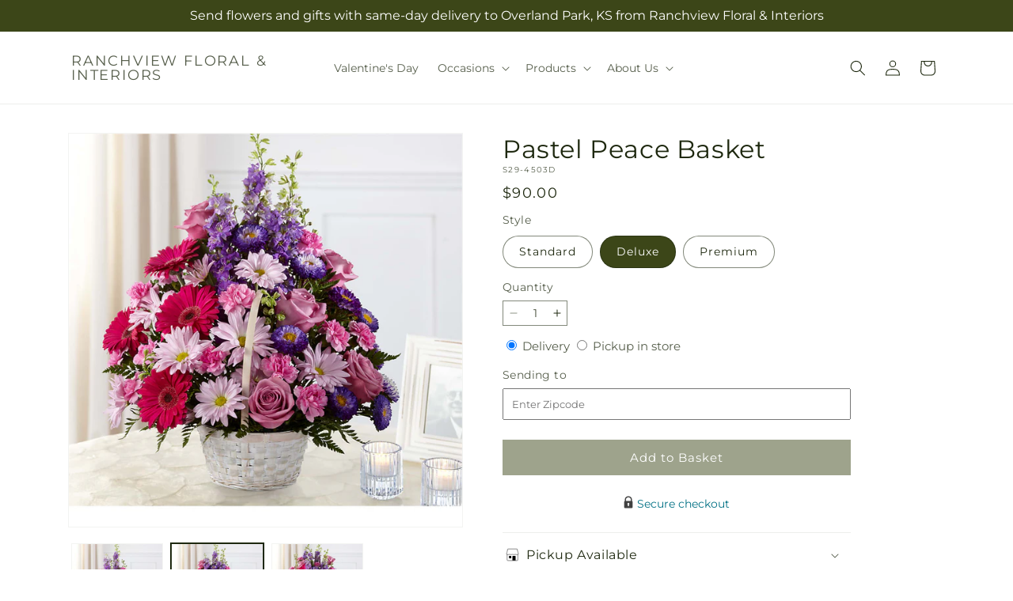

--- FILE ---
content_type: text/html; charset=utf-8
request_url: https://ranchviewfloral.com/products/pastel-peace-basket-prd-s29-4503x?variant=42818922971285&section_id=template--26322910019947__main
body_size: 11545
content:
<section id="shopify-section-template--26322910019947__main" class="shopify-section section ftd-main-product"><script src="//ranchviewfloral.com/cdn/shop/t/86/assets/dayjs.min.js?v=146331994358120058901767853851" defer="defer"></script>
<script src="//ranchviewfloral.com/cdn/shop/t/86/assets/dayjs-utc.min.js?v=21853670281201569981767853850" defer="defer"></script>
<script src="//ranchviewfloral.com/cdn/shop/t/86/assets/dayjs-timezone.min.js?v=143404463123059131011767853850" defer="defer"></script>
<script src="//ranchviewfloral.com/cdn/shop/t/86/assets/dayjs-compare.min.js?v=170429091854722561851767853851" defer="defer"></script>
<script src="//ranchviewfloral.com/cdn/shop/t/86/assets/dayjs-format.min.js?v=107140612696697062631767853851" defer="defer"></script>


<section
  id="MainProduct-template--26322910019947__main"
  class="page-width section-template--26322910019947__main-padding gradient color-scheme-1"
  data-section="template--26322910019947__main"
  data-product-id="7687319224469"
  data-update-url="true"
  data-url="/products/pastel-peace-basket-prd-s29-4503x"
  
    data-zoom-on-hover
  
>
  <link href="//ranchviewfloral.com/cdn/shop/t/86/assets/section-main-product.css?v=67172036876768548111767853849" rel="stylesheet" type="text/css" media="all" />
  <link href="//ranchviewfloral.com/cdn/shop/t/86/assets/ftd-section-main-product.css?v=84380129506450788211767853850" rel="stylesheet" type="text/css" media="all" />
  <link href="//ranchviewfloral.com/cdn/shop/t/86/assets/component-accordion.css?v=140281534141990171611767853849" rel="stylesheet" type="text/css" media="all" />
  <link href="//ranchviewfloral.com/cdn/shop/t/86/assets/component-price.css?v=175693878407596463691767853850" rel="stylesheet" type="text/css" media="all" />
  <link href="//ranchviewfloral.com/cdn/shop/t/86/assets/component-slider.css?v=127501198930448460301767853850" rel="stylesheet" type="text/css" media="all" />
  <link href="//ranchviewfloral.com/cdn/shop/t/86/assets/component-rating.css?v=36163645063599449881767853851" rel="stylesheet" type="text/css" media="all" />
  <link href="//ranchviewfloral.com/cdn/shop/t/86/assets/component-deferred-media.css?v=7091629309437392741767853851" rel="stylesheet" type="text/css" media="all" />

  
    <link href="//ranchviewfloral.com/cdn/shop/t/86/assets/component-product-variant-picker.css?v=26339001650995779211767853850" rel="stylesheet" type="text/css" media="all" />
    <link href="//ranchviewfloral.com/cdn/shop/t/86/assets/component-swatch-input.css?v=141008503003294315641767853851" rel="stylesheet" type="text/css" media="all" />
    <link href="//ranchviewfloral.com/cdn/shop/t/86/assets/component-swatch.css?v=68835163209551624561767853851" rel="stylesheet" type="text/css" media="all" />
  
<style data-shopify>.section-template--26322910019947__main-padding {
      padding-top: 27px;
      padding-bottom: 9px;
    }

    @media screen and (min-width: 750px) {
      .section-template--26322910019947__main-padding {
        padding-top: 36px;
        padding-bottom: 12px;
      }
    }</style><script src="//ranchviewfloral.com/cdn/shop/t/86/assets/product-info.js?v=102847595110499246501767853850" defer="defer"></script>
  <script src="//ranchviewfloral.com/cdn/shop/t/86/assets/product-form.js?v=78399781380020151501767853850" defer="defer"></script>
    <script id="EnableZoomOnHover-main" src="//ranchviewfloral.com/cdn/shop/t/86/assets/magnify.js?v=60894966447080793111767853850" defer="defer"></script>
  


  <div class="product product--small product--left product--thumbnail product--mobile-hide grid grid--1-col grid--2-col-tablet">
    <div class="grid__item product__media-wrapper">
      
<media-gallery
  id="MediaGallery-template--26322910019947__main"
  role="region"
  
    class="product__column-sticky"
  
  aria-label="Gallery Viewer"
  data-desktop-layout="thumbnail"
>
  <div id="GalleryStatus-template--26322910019947__main" class="visually-hidden" role="status"></div>
  <slider-component id="GalleryViewer-template--26322910019947__main" class="slider-mobile-gutter">
    <a class="skip-to-content-link button visually-hidden quick-add-hidden" href="#ProductInfo-template--26322910019947__main">
      Skip to product information
    </a>
    <ul
      id="Slider-Gallery-template--26322910019947__main"
      class="product__media-list contains-media grid grid--peek list-unstyled slider slider--mobile"
      role="list"
    ><li
          id="Slide-template--26322910019947__main-45828377739627"
          class="product__media-item grid__item slider__slide is-active scroll-trigger animate--fade-in"
          data-media-id="template--26322910019947__main-45828377739627"
        >

<div
  class="product-media-container media-type-image media-fit-contain global-media-settings gradient constrain-height"
  style="--ratio: 1.0; --preview-ratio: 1.0;"
>
  <modal-opener
    class="product__modal-opener product__modal-opener--image"
    data-modal="#ProductModal-template--26322910019947__main"
  >
    <span
      class="product__media-icon motion-reduce quick-add-hidden product__media-icon--hover"
      aria-hidden="true"
    >
      
          <span class="svg-wrapper"><svg xmlns="http://www.w3.org/2000/svg" fill="none" class="icon icon-plus" viewBox="0 0 19 19"><path fill="currentColor" fill-rule="evenodd" d="M4.667 7.94a.5.5 0 0 1 .499-.501l5.534-.014a.5.5 0 1 1 .002 1l-5.534.014a.5.5 0 0 1-.5-.5" clip-rule="evenodd"/><path fill="currentColor" fill-rule="evenodd" d="M7.926 4.665a.5.5 0 0 1 .501.498l.014 5.534a.5.5 0 1 1-1 .003l-.014-5.534a.5.5 0 0 1 .499-.501" clip-rule="evenodd"/><path fill="currentColor" fill-rule="evenodd" d="M12.832 3.03a6.931 6.931 0 1 0-9.802 9.802 6.931 6.931 0 0 0 9.802-9.802M2.323 2.323a7.931 7.931 0 0 1 11.296 11.136l4.628 4.628a.5.5 0 0 1-.707.707l-4.662-4.662A7.932 7.932 0 0 1 2.323 2.323" clip-rule="evenodd"/></svg>
</span>
      
    </span>

<div class="loading__spinner hidden">
    <svg xmlns="http://www.w3.org/2000/svg" class="spinner" viewBox="0 0 66 66"><circle stroke-width="6" cx="33" cy="33" r="30" fill="none" class="path"/></svg>

  </div>
  <div class="product__media media media--transparent">
      <img src="//ranchviewfloral.com/cdn/shop/files/S29-4503D_LOL_preset_mol-mx-tile-wide-sv-new.jpg?v=1741302130&amp;width=1946" alt="" srcset="//ranchviewfloral.com/cdn/shop/files/S29-4503D_LOL_preset_mol-mx-tile-wide-sv-new.jpg?v=1741302130&amp;width=246 246w, //ranchviewfloral.com/cdn/shop/files/S29-4503D_LOL_preset_mol-mx-tile-wide-sv-new.jpg?v=1741302130&amp;width=493 493w, //ranchviewfloral.com/cdn/shop/files/S29-4503D_LOL_preset_mol-mx-tile-wide-sv-new.jpg?v=1741302130&amp;width=600 600w, //ranchviewfloral.com/cdn/shop/files/S29-4503D_LOL_preset_mol-mx-tile-wide-sv-new.jpg?v=1741302130&amp;width=713 713w, //ranchviewfloral.com/cdn/shop/files/S29-4503D_LOL_preset_mol-mx-tile-wide-sv-new.jpg?v=1741302130&amp;width=823 823w, //ranchviewfloral.com/cdn/shop/files/S29-4503D_LOL_preset_mol-mx-tile-wide-sv-new.jpg?v=1741302130&amp;width=990 990w, //ranchviewfloral.com/cdn/shop/files/S29-4503D_LOL_preset_mol-mx-tile-wide-sv-new.jpg?v=1741302130&amp;width=1100 1100w, //ranchviewfloral.com/cdn/shop/files/S29-4503D_LOL_preset_mol-mx-tile-wide-sv-new.jpg?v=1741302130&amp;width=1206 1206w, //ranchviewfloral.com/cdn/shop/files/S29-4503D_LOL_preset_mol-mx-tile-wide-sv-new.jpg?v=1741302130&amp;width=1346 1346w, //ranchviewfloral.com/cdn/shop/files/S29-4503D_LOL_preset_mol-mx-tile-wide-sv-new.jpg?v=1741302130&amp;width=1426 1426w, //ranchviewfloral.com/cdn/shop/files/S29-4503D_LOL_preset_mol-mx-tile-wide-sv-new.jpg?v=1741302130&amp;width=1646 1646w, //ranchviewfloral.com/cdn/shop/files/S29-4503D_LOL_preset_mol-mx-tile-wide-sv-new.jpg?v=1741302130&amp;width=1946 1946w" width="1946" height="1946" class="image-magnify-hover" sizes="(min-width: 1200px) 495px, (min-width: 990px) calc(45.0vw - 10rem), (min-width: 750px) calc((100vw - 11.5rem) / 2), calc(100vw / 1 - 4rem)">
    </div>
    <button
      class="product__media-toggle quick-add-hidden product__media-zoom-hover"
      type="button"
      aria-haspopup="dialog"
      data-media-id="45828377739627"
    >
      <span class="visually-hidden">
        Open media 1 in modal
      </span>
    </button>
  </modal-opener></div>

        </li>
<li
            id="Slide-template--26322910019947__main-45828377706859"
            class="product__media-item grid__item slider__slide scroll-trigger animate--fade-in"
            data-media-id="template--26322910019947__main-45828377706859"
          >

<div
  class="product-media-container media-type-image media-fit-contain global-media-settings gradient constrain-height"
  style="--ratio: 1.0; --preview-ratio: 1.0;"
>
  <modal-opener
    class="product__modal-opener product__modal-opener--image"
    data-modal="#ProductModal-template--26322910019947__main"
  >
    <span
      class="product__media-icon motion-reduce quick-add-hidden product__media-icon--hover"
      aria-hidden="true"
    >
      
          <span class="svg-wrapper"><svg xmlns="http://www.w3.org/2000/svg" fill="none" class="icon icon-plus" viewBox="0 0 19 19"><path fill="currentColor" fill-rule="evenodd" d="M4.667 7.94a.5.5 0 0 1 .499-.501l5.534-.014a.5.5 0 1 1 .002 1l-5.534.014a.5.5 0 0 1-.5-.5" clip-rule="evenodd"/><path fill="currentColor" fill-rule="evenodd" d="M7.926 4.665a.5.5 0 0 1 .501.498l.014 5.534a.5.5 0 1 1-1 .003l-.014-5.534a.5.5 0 0 1 .499-.501" clip-rule="evenodd"/><path fill="currentColor" fill-rule="evenodd" d="M12.832 3.03a6.931 6.931 0 1 0-9.802 9.802 6.931 6.931 0 0 0 9.802-9.802M2.323 2.323a7.931 7.931 0 0 1 11.296 11.136l4.628 4.628a.5.5 0 0 1-.707.707l-4.662-4.662A7.932 7.932 0 0 1 2.323 2.323" clip-rule="evenodd"/></svg>
</span>
      
    </span>

<div class="loading__spinner hidden">
    <svg xmlns="http://www.w3.org/2000/svg" class="spinner" viewBox="0 0 66 66"><circle stroke-width="6" cx="33" cy="33" r="30" fill="none" class="path"/></svg>

  </div>
  <div class="product__media media media--transparent">
      <img src="//ranchviewfloral.com/cdn/shop/files/S29-4503S_LOL_preset_mol-mx-tile-wide-sv-new.jpg?v=1741302130&amp;width=1946" alt="" srcset="//ranchviewfloral.com/cdn/shop/files/S29-4503S_LOL_preset_mol-mx-tile-wide-sv-new.jpg?v=1741302130&amp;width=246 246w, //ranchviewfloral.com/cdn/shop/files/S29-4503S_LOL_preset_mol-mx-tile-wide-sv-new.jpg?v=1741302130&amp;width=493 493w, //ranchviewfloral.com/cdn/shop/files/S29-4503S_LOL_preset_mol-mx-tile-wide-sv-new.jpg?v=1741302130&amp;width=600 600w, //ranchviewfloral.com/cdn/shop/files/S29-4503S_LOL_preset_mol-mx-tile-wide-sv-new.jpg?v=1741302130&amp;width=713 713w, //ranchviewfloral.com/cdn/shop/files/S29-4503S_LOL_preset_mol-mx-tile-wide-sv-new.jpg?v=1741302130&amp;width=823 823w, //ranchviewfloral.com/cdn/shop/files/S29-4503S_LOL_preset_mol-mx-tile-wide-sv-new.jpg?v=1741302130&amp;width=990 990w, //ranchviewfloral.com/cdn/shop/files/S29-4503S_LOL_preset_mol-mx-tile-wide-sv-new.jpg?v=1741302130&amp;width=1100 1100w, //ranchviewfloral.com/cdn/shop/files/S29-4503S_LOL_preset_mol-mx-tile-wide-sv-new.jpg?v=1741302130&amp;width=1206 1206w, //ranchviewfloral.com/cdn/shop/files/S29-4503S_LOL_preset_mol-mx-tile-wide-sv-new.jpg?v=1741302130&amp;width=1346 1346w, //ranchviewfloral.com/cdn/shop/files/S29-4503S_LOL_preset_mol-mx-tile-wide-sv-new.jpg?v=1741302130&amp;width=1426 1426w, //ranchviewfloral.com/cdn/shop/files/S29-4503S_LOL_preset_mol-mx-tile-wide-sv-new.jpg?v=1741302130&amp;width=1646 1646w, //ranchviewfloral.com/cdn/shop/files/S29-4503S_LOL_preset_mol-mx-tile-wide-sv-new.jpg?v=1741302130&amp;width=1946 1946w" width="1946" height="1946" loading="lazy" class="image-magnify-hover" sizes="(min-width: 1200px) 495px, (min-width: 990px) calc(45.0vw - 10rem), (min-width: 750px) calc((100vw - 11.5rem) / 2), calc(100vw / 1 - 4rem)">
    </div>
    <button
      class="product__media-toggle quick-add-hidden product__media-zoom-hover"
      type="button"
      aria-haspopup="dialog"
      data-media-id="45828377706859"
    >
      <span class="visually-hidden">
        Open media 2 in modal
      </span>
    </button>
  </modal-opener></div>

          </li>

<li
            id="Slide-template--26322910019947__main-45828377772395"
            class="product__media-item grid__item slider__slide scroll-trigger animate--fade-in"
            data-media-id="template--26322910019947__main-45828377772395"
          >

<div
  class="product-media-container media-type-image media-fit-contain global-media-settings gradient constrain-height"
  style="--ratio: 1.0; --preview-ratio: 1.0;"
>
  <modal-opener
    class="product__modal-opener product__modal-opener--image"
    data-modal="#ProductModal-template--26322910019947__main"
  >
    <span
      class="product__media-icon motion-reduce quick-add-hidden product__media-icon--hover"
      aria-hidden="true"
    >
      
          <span class="svg-wrapper"><svg xmlns="http://www.w3.org/2000/svg" fill="none" class="icon icon-plus" viewBox="0 0 19 19"><path fill="currentColor" fill-rule="evenodd" d="M4.667 7.94a.5.5 0 0 1 .499-.501l5.534-.014a.5.5 0 1 1 .002 1l-5.534.014a.5.5 0 0 1-.5-.5" clip-rule="evenodd"/><path fill="currentColor" fill-rule="evenodd" d="M7.926 4.665a.5.5 0 0 1 .501.498l.014 5.534a.5.5 0 1 1-1 .003l-.014-5.534a.5.5 0 0 1 .499-.501" clip-rule="evenodd"/><path fill="currentColor" fill-rule="evenodd" d="M12.832 3.03a6.931 6.931 0 1 0-9.802 9.802 6.931 6.931 0 0 0 9.802-9.802M2.323 2.323a7.931 7.931 0 0 1 11.296 11.136l4.628 4.628a.5.5 0 0 1-.707.707l-4.662-4.662A7.932 7.932 0 0 1 2.323 2.323" clip-rule="evenodd"/></svg>
</span>
      
    </span>

<div class="loading__spinner hidden">
    <svg xmlns="http://www.w3.org/2000/svg" class="spinner" viewBox="0 0 66 66"><circle stroke-width="6" cx="33" cy="33" r="30" fill="none" class="path"/></svg>

  </div>
  <div class="product__media media media--transparent">
      <img src="//ranchviewfloral.com/cdn/shop/files/S29-4503P_LOL_preset_mol-mx-tile-wide-sv-new.jpg?v=1741302130&amp;width=1946" alt="" srcset="//ranchviewfloral.com/cdn/shop/files/S29-4503P_LOL_preset_mol-mx-tile-wide-sv-new.jpg?v=1741302130&amp;width=246 246w, //ranchviewfloral.com/cdn/shop/files/S29-4503P_LOL_preset_mol-mx-tile-wide-sv-new.jpg?v=1741302130&amp;width=493 493w, //ranchviewfloral.com/cdn/shop/files/S29-4503P_LOL_preset_mol-mx-tile-wide-sv-new.jpg?v=1741302130&amp;width=600 600w, //ranchviewfloral.com/cdn/shop/files/S29-4503P_LOL_preset_mol-mx-tile-wide-sv-new.jpg?v=1741302130&amp;width=713 713w, //ranchviewfloral.com/cdn/shop/files/S29-4503P_LOL_preset_mol-mx-tile-wide-sv-new.jpg?v=1741302130&amp;width=823 823w, //ranchviewfloral.com/cdn/shop/files/S29-4503P_LOL_preset_mol-mx-tile-wide-sv-new.jpg?v=1741302130&amp;width=990 990w, //ranchviewfloral.com/cdn/shop/files/S29-4503P_LOL_preset_mol-mx-tile-wide-sv-new.jpg?v=1741302130&amp;width=1100 1100w, //ranchviewfloral.com/cdn/shop/files/S29-4503P_LOL_preset_mol-mx-tile-wide-sv-new.jpg?v=1741302130&amp;width=1206 1206w, //ranchviewfloral.com/cdn/shop/files/S29-4503P_LOL_preset_mol-mx-tile-wide-sv-new.jpg?v=1741302130&amp;width=1346 1346w, //ranchviewfloral.com/cdn/shop/files/S29-4503P_LOL_preset_mol-mx-tile-wide-sv-new.jpg?v=1741302130&amp;width=1426 1426w, //ranchviewfloral.com/cdn/shop/files/S29-4503P_LOL_preset_mol-mx-tile-wide-sv-new.jpg?v=1741302130&amp;width=1646 1646w, //ranchviewfloral.com/cdn/shop/files/S29-4503P_LOL_preset_mol-mx-tile-wide-sv-new.jpg?v=1741302130&amp;width=1946 1946w" width="1946" height="1946" loading="lazy" class="image-magnify-hover" sizes="(min-width: 1200px) 495px, (min-width: 990px) calc(45.0vw - 10rem), (min-width: 750px) calc((100vw - 11.5rem) / 2), calc(100vw / 1 - 4rem)">
    </div>
    <button
      class="product__media-toggle quick-add-hidden product__media-zoom-hover"
      type="button"
      aria-haspopup="dialog"
      data-media-id="45828377772395"
    >
      <span class="visually-hidden">
        Open media 3 in modal
      </span>
    </button>
  </modal-opener></div>

          </li></ul><div class="slider-buttons quick-add-hidden">
        <button
          type="button"
          class="slider-button slider-button--prev"
          name="previous"
          aria-label="Slide left"
        >
          <span class="svg-wrapper"><svg class="icon icon-caret" viewBox="0 0 10 6"><path fill="currentColor" fill-rule="evenodd" d="M9.354.646a.5.5 0 0 0-.708 0L5 4.293 1.354.646a.5.5 0 0 0-.708.708l4 4a.5.5 0 0 0 .708 0l4-4a.5.5 0 0 0 0-.708" clip-rule="evenodd"/></svg>
</span>
        </button>
        <div class="slider-counter caption">
          <span class="slider-counter--current">1</span>
          <span aria-hidden="true"> / </span>
          <span class="visually-hidden">of</span>
          <span class="slider-counter--total">3</span>
        </div>
        <button
          type="button"
          class="slider-button slider-button--next"
          name="next"
          aria-label="Slide right"
        >
          <span class="svg-wrapper"><svg class="icon icon-caret" viewBox="0 0 10 6"><path fill="currentColor" fill-rule="evenodd" d="M9.354.646a.5.5 0 0 0-.708 0L5 4.293 1.354.646a.5.5 0 0 0-.708.708l4 4a.5.5 0 0 0 .708 0l4-4a.5.5 0 0 0 0-.708" clip-rule="evenodd"/></svg>
</span>
        </button>
      </div></slider-component><slider-component
      id="GalleryThumbnails-template--26322910019947__main"
      class="thumbnail-slider slider-mobile-gutter quick-add-hidden small-hide thumbnail-slider--no-slide"
    >
      <button
        type="button"
        class="slider-button slider-button--prev small-hide medium-hide large-up-hide"
        name="previous"
        aria-label="Slide left"
        aria-controls="GalleryThumbnails-template--26322910019947__main"
        data-step="3"
      >
        <span class="svg-wrapper"><svg class="icon icon-caret" viewBox="0 0 10 6"><path fill="currentColor" fill-rule="evenodd" d="M9.354.646a.5.5 0 0 0-.708 0L5 4.293 1.354.646a.5.5 0 0 0-.708.708l4 4a.5.5 0 0 0 .708 0l4-4a.5.5 0 0 0 0-.708" clip-rule="evenodd"/></svg>
</span>
      </button>
      <ul
        id="Slider-Thumbnails-template--26322910019947__main"
        class="thumbnail-list list-unstyled slider slider--mobile"
      ><li
            id="Slide-Thumbnails-template--26322910019947__main-1"
            class="thumbnail-list__item slider__slide"
            data-target="template--26322910019947__main-45828377706859"
            data-media-position="1"
          ><button
              class="thumbnail global-media-settings global-media-settings--no-shadow"
              aria-label="Load image 1 in gallery view"
              
              data-section="template--26322910019947__main-1-0"
              aria-controls="GalleryViewer-template--26322910019947__main"
              aria-describedby="Thumbnail-template--26322910019947__main-1
"
            >
              <img src="//ranchviewfloral.com/cdn/shop/files/S29-4503S_LOL_preset_mol-mx-tile-wide-sv-new.jpg?v=1741302130&amp;width=416" alt="Pastel Peace Basket" srcset="//ranchviewfloral.com/cdn/shop/files/S29-4503S_LOL_preset_mol-mx-tile-wide-sv-new.jpg?v=1741302130&amp;width=54 54w, //ranchviewfloral.com/cdn/shop/files/S29-4503S_LOL_preset_mol-mx-tile-wide-sv-new.jpg?v=1741302130&amp;width=74 74w, //ranchviewfloral.com/cdn/shop/files/S29-4503S_LOL_preset_mol-mx-tile-wide-sv-new.jpg?v=1741302130&amp;width=104 104w, //ranchviewfloral.com/cdn/shop/files/S29-4503S_LOL_preset_mol-mx-tile-wide-sv-new.jpg?v=1741302130&amp;width=162 162w, //ranchviewfloral.com/cdn/shop/files/S29-4503S_LOL_preset_mol-mx-tile-wide-sv-new.jpg?v=1741302130&amp;width=208 208w, //ranchviewfloral.com/cdn/shop/files/S29-4503S_LOL_preset_mol-mx-tile-wide-sv-new.jpg?v=1741302130&amp;width=324 324w, //ranchviewfloral.com/cdn/shop/files/S29-4503S_LOL_preset_mol-mx-tile-wide-sv-new.jpg?v=1741302130&amp;width=416 416w" width="416" height="416" loading="lazy" sizes="(min-width: 1200px) calc((495 - 4rem) / 4),
          (min-width: 990px) calc((45.0vw - 4rem) / 4),
          (min-width: 750px) calc((100vw - 15rem) / 8),
          calc((100vw - 8rem) / 3)" id="Thumbnail-template--26322910019947__main-1
">
            </button>
          </li><li
            id="Slide-Thumbnails-template--26322910019947__main-2"
            class="thumbnail-list__item slider__slide"
            data-target="template--26322910019947__main-45828377739627"
            data-media-position="2"
          ><button
              class="thumbnail global-media-settings global-media-settings--no-shadow"
              aria-label="Load image 2 in gallery view"
              
                aria-current="true"
              
              data-section="template--26322910019947__main-1-1"
              aria-controls="GalleryViewer-template--26322910019947__main"
              aria-describedby="Thumbnail-template--26322910019947__main-2
"
            >
              <img src="//ranchviewfloral.com/cdn/shop/files/S29-4503D_LOL_preset_mol-mx-tile-wide-sv-new.jpg?v=1741302130&amp;width=416" alt="Pastel Peace Basket" srcset="//ranchviewfloral.com/cdn/shop/files/S29-4503D_LOL_preset_mol-mx-tile-wide-sv-new.jpg?v=1741302130&amp;width=54 54w, //ranchviewfloral.com/cdn/shop/files/S29-4503D_LOL_preset_mol-mx-tile-wide-sv-new.jpg?v=1741302130&amp;width=74 74w, //ranchviewfloral.com/cdn/shop/files/S29-4503D_LOL_preset_mol-mx-tile-wide-sv-new.jpg?v=1741302130&amp;width=104 104w, //ranchviewfloral.com/cdn/shop/files/S29-4503D_LOL_preset_mol-mx-tile-wide-sv-new.jpg?v=1741302130&amp;width=162 162w, //ranchviewfloral.com/cdn/shop/files/S29-4503D_LOL_preset_mol-mx-tile-wide-sv-new.jpg?v=1741302130&amp;width=208 208w, //ranchviewfloral.com/cdn/shop/files/S29-4503D_LOL_preset_mol-mx-tile-wide-sv-new.jpg?v=1741302130&amp;width=324 324w, //ranchviewfloral.com/cdn/shop/files/S29-4503D_LOL_preset_mol-mx-tile-wide-sv-new.jpg?v=1741302130&amp;width=416 416w" width="416" height="416" loading="lazy" sizes="(min-width: 1200px) calc((495 - 4rem) / 4),
          (min-width: 990px) calc((45.0vw - 4rem) / 4),
          (min-width: 750px) calc((100vw - 15rem) / 8),
          calc((100vw - 8rem) / 3)" id="Thumbnail-template--26322910019947__main-2
">
            </button>
          </li><li
            id="Slide-Thumbnails-template--26322910019947__main-3"
            class="thumbnail-list__item slider__slide"
            data-target="template--26322910019947__main-45828377772395"
            data-media-position="3"
          ><button
              class="thumbnail global-media-settings global-media-settings--no-shadow"
              aria-label="Load image 3 in gallery view"
              
              data-section="template--26322910019947__main-1-2"
              aria-controls="GalleryViewer-template--26322910019947__main"
              aria-describedby="Thumbnail-template--26322910019947__main-3
"
            >
              <img src="//ranchviewfloral.com/cdn/shop/files/S29-4503P_LOL_preset_mol-mx-tile-wide-sv-new.jpg?v=1741302130&amp;width=416" alt="Pastel Peace Basket" srcset="//ranchviewfloral.com/cdn/shop/files/S29-4503P_LOL_preset_mol-mx-tile-wide-sv-new.jpg?v=1741302130&amp;width=54 54w, //ranchviewfloral.com/cdn/shop/files/S29-4503P_LOL_preset_mol-mx-tile-wide-sv-new.jpg?v=1741302130&amp;width=74 74w, //ranchviewfloral.com/cdn/shop/files/S29-4503P_LOL_preset_mol-mx-tile-wide-sv-new.jpg?v=1741302130&amp;width=104 104w, //ranchviewfloral.com/cdn/shop/files/S29-4503P_LOL_preset_mol-mx-tile-wide-sv-new.jpg?v=1741302130&amp;width=162 162w, //ranchviewfloral.com/cdn/shop/files/S29-4503P_LOL_preset_mol-mx-tile-wide-sv-new.jpg?v=1741302130&amp;width=208 208w, //ranchviewfloral.com/cdn/shop/files/S29-4503P_LOL_preset_mol-mx-tile-wide-sv-new.jpg?v=1741302130&amp;width=324 324w, //ranchviewfloral.com/cdn/shop/files/S29-4503P_LOL_preset_mol-mx-tile-wide-sv-new.jpg?v=1741302130&amp;width=416 416w" width="416" height="416" loading="lazy" sizes="(min-width: 1200px) calc((495 - 4rem) / 4),
          (min-width: 990px) calc((45.0vw - 4rem) / 4),
          (min-width: 750px) calc((100vw - 15rem) / 8),
          calc((100vw - 8rem) / 3)" id="Thumbnail-template--26322910019947__main-3
">
            </button>
          </li></ul>
      <button
        type="button"
        class="slider-button slider-button--next small-hide medium-hide large-up-hide"
        name="next"
        aria-label="Slide right"
        aria-controls="GalleryThumbnails-template--26322910019947__main"
        data-step="3"
      >
        <span class="svg-wrapper"><svg class="icon icon-caret" viewBox="0 0 10 6"><path fill="currentColor" fill-rule="evenodd" d="M9.354.646a.5.5 0 0 0-.708 0L5 4.293 1.354.646a.5.5 0 0 0-.708.708l4 4a.5.5 0 0 0 .708 0l4-4a.5.5 0 0 0 0-.708" clip-rule="evenodd"/></svg>
</span>
      </button>
    </slider-component></media-gallery>

    </div>
    <div class="product__info-wrapper grid__item scroll-trigger animate--slide-in">
      <product-info
        id="ProductInfo-template--26322910019947__main"
        data-section="template--26322910019947__main"
        data-master-sku="S29-4503X"
        class="product__info-container product__column-sticky"
      ><div class="product__title" >
                <h1>Pastel Peace Basket</h1>
                <a href="/products/pastel-peace-basket-prd-s29-4503x" class="product__title">
                  <h2 class="h1">
                    Pastel Peace Basket
                  </h2>
                </a>
              </div><p
                class="product__sku caption-with-letter-spacing"
                id="Sku-template--26322910019947__main"
                role="status"
                
              >
                <span class="visually-hidden">SKU:</span>
                <span class="sku">S29-4503D</span>
              </p>
              <div class="product-review"></div>
              <p class="product__info--error availability-error"></p>
                <div id="price-template--26322910019947__main" role="status" >
<div
    class="
      prices price--large price--show-badge"
  >
    <div class="price__container" data-testid="product-price"><div class="price__regular"><span class="visually-hidden visually-hidden--inline">Regular price</span>
          <span class="price-item price-item--regular">
            $90.00
          </span></div>
      <div class="price__sale">
            <span class="visually-hidden visually-hidden--inline">Regular price</span>
            <span>
              <s class="price-item price-item--regular">
                
                  $90.00
                
              </s>
            </span><span class="visually-hidden visually-hidden--inline">Sale price</span>
          <p class="price-item price-item--sale price-item--last inline-compare-price">
            $90.00
          </p></div>
      <small class="unit-price caption hidden">
        <span class="visually-hidden">Unit price</span>
        <span class="price-item price-item--last">
          <span></span>
          <span aria-hidden="true">/</span>
          <span class="visually-hidden">&nbsp;per&nbsp;</span>
          <span>
          </span>
        </span>
      </small>
    </div><span class="badge price__badge-sale color-scheme-5">
        Sale
      </span>

      <span class="badge price__badge-sold-out color-scheme-3">
        Sold out
      </span></div>

</div><div ><form method="post" action="/cart/add" id="product-form-installment-template--26322910019947__main" accept-charset="UTF-8" class="installment caption-large" enctype="multipart/form-data"><input type="hidden" name="form_type" value="product" /><input type="hidden" name="utf8" value="✓" /><input type="hidden" name="id" value="42818922971285">
                    <input type="hidden" name="in_store_pickup" value="false">
                    <input type="hidden" name="store_pickup_enabled" value="true">
                    <input type="hidden" name="is_dropship" value="false">
                    
<input type="hidden" name="product-id" value="7687319224469" /><input type="hidden" name="section-id" value="template--26322910019947__main" /></form></div>
              

                
<variant-radios
      id="variant-radios-template--26322910019947__main"
      class="no-js-hidden"
      data-section="template--26322910019947__main"
      data-url="/products/pastel-peace-basket-prd-s29-4503x"
      
      
    ><fieldset class="js product-form__input" data-testid="product-variant">
            <legend class="form__label">Style
</legend>
            
<input
      type="radio"
      id="template--26322910019947__main-1-0"
      name="Style-1
"
      value="Standard"
      form="product-form-template--26322910019947__main"
      
      
      data-product-url=""
    data-option-value-id="3228251750549"
    >
    <label for="template--26322910019947__main-1-0">
      
        Standard
      <span class="visually-hidden label-unavailable">Variant sold out or unavailable</span>
    </label><input
      type="radio"
      id="template--26322910019947__main-1-1"
      name="Style-1
"
      value="Deluxe"
      form="product-form-template--26322910019947__main"
      
        checked
      
      
      data-product-url=""
    data-option-value-id="3228251783317"
    >
    <label for="template--26322910019947__main-1-1">
      
        Deluxe
      <span class="visually-hidden label-unavailable">Variant sold out or unavailable</span>
    </label><input
      type="radio"
      id="template--26322910019947__main-1-2"
      name="Style-1
"
      value="Premium"
      form="product-form-template--26322910019947__main"
      
      
      data-product-url=""
    data-option-value-id="3228251816085"
    >
    <label for="template--26322910019947__main-1-2">
      
        Premium
      <span class="visually-hidden label-unavailable">Variant sold out or unavailable</span>
    </label>
          </fieldset><script type="application/json">
        [{"id":42818922938517,"title":"Standard","option1":"Standard","option2":null,"option3":null,"sku":"S29-4503S","requires_shipping":true,"taxable":true,"featured_image":{"id":53479905558891,"product_id":7687319224469,"position":1,"created_at":"2025-03-06T17:02:08-06:00","updated_at":"2025-03-06T17:02:10-06:00","alt":null,"width":1024,"height":1024,"src":"\/\/ranchviewfloral.com\/cdn\/shop\/files\/S29-4503S_LOL_preset_mol-mx-tile-wide-sv-new.jpg?v=1741302130","variant_ids":[42818922938517]},"available":true,"name":"Pastel Peace Basket - Standard","public_title":"Standard","options":["Standard"],"price":8500,"weight":0,"compare_at_price":8500,"inventory_management":null,"barcode":null,"featured_media":{"alt":null,"id":45828377706859,"position":1,"preview_image":{"aspect_ratio":1.0,"height":1024,"width":1024,"src":"\/\/ranchviewfloral.com\/cdn\/shop\/files\/S29-4503S_LOL_preset_mol-mx-tile-wide-sv-new.jpg?v=1741302130"}},"requires_selling_plan":false,"selling_plan_allocations":[],"quantity_rule":{"min":1,"max":null,"increment":1}},{"id":42818922971285,"title":"Deluxe","option1":"Deluxe","option2":null,"option3":null,"sku":"S29-4503D","requires_shipping":true,"taxable":true,"featured_image":{"id":53479905624427,"product_id":7687319224469,"position":2,"created_at":"2025-03-06T17:02:08-06:00","updated_at":"2025-03-06T17:02:10-06:00","alt":null,"width":1024,"height":1024,"src":"\/\/ranchviewfloral.com\/cdn\/shop\/files\/S29-4503D_LOL_preset_mol-mx-tile-wide-sv-new.jpg?v=1741302130","variant_ids":[42818922971285]},"available":true,"name":"Pastel Peace Basket - Deluxe","public_title":"Deluxe","options":["Deluxe"],"price":9000,"weight":0,"compare_at_price":9000,"inventory_management":null,"barcode":null,"featured_media":{"alt":null,"id":45828377739627,"position":2,"preview_image":{"aspect_ratio":1.0,"height":1024,"width":1024,"src":"\/\/ranchviewfloral.com\/cdn\/shop\/files\/S29-4503D_LOL_preset_mol-mx-tile-wide-sv-new.jpg?v=1741302130"}},"requires_selling_plan":false,"selling_plan_allocations":[],"quantity_rule":{"min":1,"max":null,"increment":1}},{"id":42818923004053,"title":"Premium","option1":"Premium","option2":null,"option3":null,"sku":"S29-4503P","requires_shipping":true,"taxable":true,"featured_image":{"id":53479905526123,"product_id":7687319224469,"position":3,"created_at":"2025-03-06T17:02:08-06:00","updated_at":"2025-03-06T17:02:10-06:00","alt":null,"width":1024,"height":1024,"src":"\/\/ranchviewfloral.com\/cdn\/shop\/files\/S29-4503P_LOL_preset_mol-mx-tile-wide-sv-new.jpg?v=1741302130","variant_ids":[42818923004053]},"available":true,"name":"Pastel Peace Basket - Premium","public_title":"Premium","options":["Premium"],"price":10500,"weight":0,"compare_at_price":10500,"inventory_management":null,"barcode":null,"featured_media":{"alt":null,"id":45828377772395,"position":3,"preview_image":{"aspect_ratio":1.0,"height":1024,"width":1024,"src":"\/\/ranchviewfloral.com\/cdn\/shop\/files\/S29-4503P_LOL_preset_mol-mx-tile-wide-sv-new.jpg?v=1741302130"}},"requires_selling_plan":false,"selling_plan_allocations":[],"quantity_rule":{"min":1,"max":null,"increment":1}}]
      </script>
    </variant-radios>
              
<div
                id="Quantity-Form-template--26322910019947__main"
                class="product-form__input product-form__quantity  "
                
              >
                
                

                <label class="quantity__label form__label" for="Quantity-template--26322910019947__main">
                  Quantity
                  <span class="quantity__rules-cart hidden">

<div class="loading__spinner hidden">
    <svg xmlns="http://www.w3.org/2000/svg" class="spinner" viewBox="0 0 66 66"><circle stroke-width="6" cx="33" cy="33" r="30" fill="none" class="path"/></svg>

  </div>
  <span
                      >(<span class="quantity-cart">0</span> in cart)</span
                    >
                  </span>
                </label>
                <div class="price-per-item__container">
                  <quantity-input class="quantity" data-url="/products/pastel-peace-basket-prd-s29-4503x" data-section="template--26322910019947__main">
                    <button class="quantity__button" name="minus" type="button">
                      <span class="visually-hidden">Decrease quantity for Pastel Peace Basket</span>
                      <span class="svg-wrapper"><svg xmlns="http://www.w3.org/2000/svg" fill="none" class="icon icon-minus" viewBox="0 0 10 2"><path fill="currentColor" fill-rule="evenodd" d="M.5 1C.5.7.7.5 1 .5h8a.5.5 0 1 1 0 1H1A.5.5 0 0 1 .5 1" clip-rule="evenodd"/></svg>
</span>
                    </button>
                    <input
                      disabled="true"
                      class="quantity__input"
                      type="number"
                      name="quantity"
                      id="Quantity-template--26322910019947__main"
                      data-min="1"
                      min="1"
                      step="1"
                      value="1"
                      form="product-form-template--26322910019947__main"
                    >
                    <button class="quantity__button" name="plus" type="button">
                      <span class="visually-hidden">Increase quantity for Pastel Peace Basket</span>
                      <span class="svg-wrapper"><svg xmlns="http://www.w3.org/2000/svg" fill="none" class="icon icon-plus" viewBox="0 0 10 10"><path fill="currentColor" fill-rule="evenodd" d="M1 4.51a.5.5 0 0 0 0 1h3.5l.01 3.5a.5.5 0 0 0 1-.01V5.5l3.5-.01a.5.5 0 0 0-.01-1H5.5L5.49.99a.5.5 0 0 0-1 .01v3.5l-3.5.01z" clip-rule="evenodd"/></svg>
</span>
                    </button>
                  </quantity-input></div>
                <div class="quantity__rules caption" id="Quantity-Rules-template--26322910019947__main"></div></div><div class="product__date-wrapper">
                    <link href="//ranchviewfloral.com/cdn/shop/t/86/assets/litepicker.css?v=22239991273395494851767853850" rel="stylesheet" type="text/css" media="all" />
<script src="//ranchviewfloral.com/cdn/shop/t/86/assets/litepicker.js?v=47183412848283267401767853850" defer="defer"></script>
<script src="//ranchviewfloral.com/cdn/shop/t/86/assets/ftd-date-picker.js?v=21069361337201345051767853851" defer="defer" type="module"></script>
<script>
  window.date_picker_labels = {
    "pickup_date":"Pickup Date",
    "delivery_date":"Delivery Date",
    "available_for_local_delivery_only":"Available for local delivery only",
    "available_for_instore_pickup_only":"Available for in-store pickup only",
    "available_for_pickup_only_sameday":"This product is no longer available for same-day delivery, but is available to pickup in store today",
    "available_for_pickup_only_futureday":"This product is not available for delivery on selected date, but is available to pickup in store",
    "unavailable_for_purchase_error":"This product is currently unavailable for purchase",
    "invalid_zipcode":"Please enter a valid zipcode",
    "unavailable_zipcode_error":"This product is currently unavailable for the zip code entered",
  }
</script>






<div class="product__delivery_method">
  <div
    data-testid="product-delivery-method"
    
  >
    <input
      type="radio"
      id="template--26322910019947__main-delivery-method-0"
      name="delivery-method"
      value="delivery"
      
        checked
      
    >
    <label
      class="delivery_method_title"
      for="template--26322910019947__main-delivery-method-0"
    >Delivery<span class="visually-hidden">Delivery</span>
    </label>
    <input
      type="radio"
      id="template--26322910019947__main-delivery-method-1"
      name="delivery-method"
      value="pickup"
      
    >
    <label
      class="delivery_method_title"
      for="template--26322910019947__main-delivery-method-1"
    >Pickup in store<span class="visually-hidden">Pickup in store</span>
    </label>
  </div>
</div>
<div
  class="product__zip-code product-form__input hidden"
>
  <div>
    <label
      class="zip_code-title form__label"
      for="template--26322910019947__main-zip-code"
    >Sending to<span class="visually-hidden">Sending to</span>
    </label>
  </div>
  <div class="">
    <input
      type="text"
      id="template--26322910019947__main-zip-code"
      name="zip-code"
      value=""
      placeholder="Enter Zipcode"
    >
  </div>
</div>







<div class="product__date availability-text hidden">
  <div class="pickup-available-text hidden">
    <p>The next available pick up time is<span id="product-pickup-date"></span>
    </p>
    <label for="litepicker" class="form__label delivery__label">Pickup Date</label>
  </div>
  <div class="delivery-available-text">
    <label for="litepicker" class="form__label delivery__label">Delivery Date</label></div>
  <div class="field" data-testid="calendar-date">
    <input readonly class="field__input" id="litepicker" type="text" value="MM/DD/YYYY">
    <input class="datepicker" type="hidden" value="">
    <input class="delivery-type" type="hidden" value="domestic">
    <span class="input__icon-calendar input--spinner__icon">
      <span class="svg-wrapper"><svg
  aria-hidden="true"
  focusable="false"
  class="spinner"
  viewBox="0 0 66 66"
  xmlns="http://www.w3.org/2000/svg"
  width="20"
  height="20"
>
  <circle class="path" fill="none" stroke-width="4" cx="33" cy="33" r="30"></circle>
</svg>
</span>
    </span>

    <span class="input__icon-calendar input--date__icon hidden">
      <svg
    aria-hidden="true"
    width="20"
    height="18"
    focusable="false"
    data-prefix="far"
    data-icon="calendar"
    class="svg-inline--fa fa-calendar fa-w-14"
    role="img"
    xmlns="http://www.w3.org/2000/svg"
    viewBox="0 0 448 512"
  >
    <path fill="#3c4619" d="M400 64h-48V12c0-6.6-5.4-12-12-12h-40c-6.6 0-12 5.4-12 12v52H160V12c0-6.6-5.4-12-12-12h-40c-6.6 0-12 5.4-12 12v52H48C21.5 64 0 85.5 0 112v352c0 26.5 21.5 48 48 48h352c26.5 0 48-21.5 48-48V112c0-26.5-21.5-48-48-48zm-6 400H54c-3.3 0-6-2.7-6-6V160h352v298c0 3.3-2.7 6-6 6z"></path>
  </svg>
    </span>

    
    
    <ftd-date-picker
      data-dropship="false"
      data-expedited-enabled=""
      data-ground-enabled=""
      data-pickup="true"
      data-unified-calendar="false"
      data-instore-pickup-only="false"
      data-local-delivery-only="false"
      data-product-sku="S29-4503D"
      init-date=""
    />
    <div class="calendar-footer hidden">
      <div class="calendar-footer-container">
        
          <div class="calendar-footer-tile shipping-fee-label">
            <div>
              <img
                src="//ranchviewfloral.com/cdn/shop/t/86/assets/delivery.png?v=18461259553884190261767853850"
                alt=""
                width="25"
                height="25"
              >
            </div>
            
              <div>Delivery fees starting at <span> - </span><span class="fees">$15.00</span>
              </div>
            
          </div>
        
        
        
        <div class="calendar-footer-tile seasonal-pricing-label hidden">
          <div class="color-code seasonal-pricing-cirlce"></div>
          <div>Seasonal Pricing</div>
        </div>
        <span class="preview-date-range hidden"></span>
      </div>
    </div>
  </div>
</div>
<div class="product__info--error date-error"></div>

                  </div><div class="product__addons-wrapper hidden">
                <script>

  window.productLookup = {
      "S29-4503X": {
        "title": "Pastel Peace Basket",
        "image": "https:\/\/ranchviewfloral.com\/cdn\/shop\/files\/S29-4503S_LOL_preset_mol-mx-tile-wide-sv-new.jpg?v=1741302130\u0026width=60",
        "prices": {"S29-4503X": {
            regular_price: "$85.00",
            sale_price: "$85.00",
          },
          "S29-4503S": {
            regular_price: "$85.00",
            sale_price: "$85.00",
          },
          "S29-4503D": {
            regular_price: "$90.00",
            sale_price: "$90.00",
          },
          "S29-4503P": {
            regular_price: "$105.00",
            sale_price: "$105.00",
          }
        },
        "personalTouchAddons": [],
        "addons": ["GC","CKJ","A","BDAYPK","BKJ"]
      }};

  
  window.addonLookup = {
      "GC": {
        "title": "Greeting Card",
        "handle": "greeting-card-prd-gc",
        "defaultVariant": "GC-A",
        "isSoldOut": false,
        "addonType" : null,
        "localDelOnly": false,
        "variants": [
          {
            "id": 42818902655125,
            "sku": "GC-A",
            "title": "Anniversary",
            "price": "4.99",
            "compare_at_price": "4.99",
            "image": "https:\/\/ranchviewfloral.com\/cdn\/shop\/files\/RC127_preset_ftd-mini-cart-80-old_06ae4ca7-2b16-40e1-8d01-227fea813b01.jpg?v=1737962279\u0026width=75"
          },
          {
            "id": 42818902687893,
            "sku": "GC-B",
            "title": "Birthday",
            "price": "4.99",
            "compare_at_price": "4.99",
            "image": "https:\/\/ranchviewfloral.com\/cdn\/shop\/files\/RC127_preset_ftd-mini-cart-80-old_ac9f8a8e-dee9-49ce-b736-886a1e5a313e.jpg?v=1737962279\u0026width=75"
          },
          {
            "id": 42818902720661,
            "sku": "GC-C",
            "title": "Congratulations",
            "price": "4.99",
            "compare_at_price": "4.99",
            "image": "https:\/\/ranchviewfloral.com\/cdn\/shop\/files\/RC127_preset_ftd-mini-cart-80-old_d0873db5-1c94-4d14-9825-7d66fb705bc4.jpg?v=1737962279\u0026width=75"
          },
          {
            "id": 42818902753429,
            "sku": "GC-D",
            "title": "Love and Romance",
            "price": "4.99",
            "compare_at_price": "4.99",
            "image": "https:\/\/ranchviewfloral.com\/cdn\/shop\/files\/RC127_preset_ftd-mini-cart-80-old_9edd9f86-6f39-4b29-9bf3-8fc44f629b5b.jpg?v=1737962280\u0026width=75"
          },
          {
            "id": 42818902786197,
            "sku": "GC-E",
            "title": "New Baby",
            "price": "4.99",
            "compare_at_price": "4.99",
            "image": "https:\/\/ranchviewfloral.com\/cdn\/shop\/files\/RC127_preset_ftd-mini-cart-80-old_abb64be4-abef-4f70-8460-f70f2f044d0b.jpg?v=1737962279\u0026width=75"
          },
          {
            "id": 42818902818965,
            "sku": "GC-F",
            "title": "Sympathy",
            "price": "4.99",
            "compare_at_price": "4.99",
            "image": "https:\/\/ranchviewfloral.com\/cdn\/shop\/files\/RC127_preset_ftd-mini-cart-80-old_ba803d47-f4c1-491c-8e2c-4638bd408a7e.jpg?v=1737962280\u0026width=75"
          },
          {
            "id": 42818902851733,
            "sku": "GC-G",
            "title": "Thank You",
            "price": "4.99",
            "compare_at_price": "4.99",
            "image": "https:\/\/ranchviewfloral.com\/cdn\/shop\/files\/RC127_preset_ftd-mini-cart-80-old_e4cc10f5-6a63-447d-bcdc-f88bdcdf3ba3.jpg?v=1737962279\u0026width=75"
          },
          {
            "id": 42818902884501,
            "sku": "GC-H",
            "title": "Thinking of You",
            "price": "4.99",
            "compare_at_price": "4.99",
            "image": "https:\/\/ranchviewfloral.com\/cdn\/shop\/files\/RC127_preset_ftd-mini-cart-80-old_6bf2163c-c2ef-482e-8dcd-813c1b7cba5f.jpg?v=1737962279\u0026width=75"
          },
          {
            "id": 42818902917269,
            "sku": "GC-I",
            "title": "Other",
            "price": "4.99",
            "compare_at_price": "4.99",
            "image": "https:\/\/ranchviewfloral.com\/cdn\/shop\/files\/RC127_preset_ftd-mini-cart-80-old.jpg?v=1737962279\u0026width=75"
          }
        ]},
      "CKJ": {
        "title": "Delicious Box of Chocolates",
        "handle": "delicious-box-of-chocolates-prd-ckj",
        "defaultVariant": null,
        "isSoldOut": false,
        "addonType" : "none",
        "localDelOnly": false,
        "variants": [
          {
            "id": 51793635705195,
            "sku": "CKJ",
            "title": "Default Title",
            "price": "19.99",
            "compare_at_price": "19.99",
            "image": "https:\/\/ranchviewfloral.com\/cdn\/shop\/files\/CKJ_preset_ftd-mini-cart-80-old.jpg?v=1739322342\u0026width=75"
          }
        ]},
      "A": {
        "title": "Festive Mylar Balloon",
        "handle": "festive-mylar-balloon-prd-a",
        "defaultVariant": null,
        "isSoldOut": false,
        "addonType" : null,
        "localDelOnly": false,
        "variants": [
          {
            "id": 51793640882539,
            "sku": "A",
            "title": "Default Title",
            "price": "5.99",
            "compare_at_price": "5.99",
            "image": "https:\/\/ranchviewfloral.com\/cdn\/shop\/files\/A_preset_ftd-mini-cart-80-old.jpg?v=1737545487\u0026width=75"
          }
        ]},
      "BDAYPK": {
        "title": "Happy Birthday Pick",
        "handle": "happy-birthday-pick-prd-bdaypk",
        "defaultVariant": null,
        "isSoldOut": false,
        "addonType" : null,
        "localDelOnly": false,
        "variants": [
          {
            "id": 52143688352107,
            "sku": "BDAYPK",
            "title": "Default Title",
            "price": "5.00",
            "compare_at_price": "5.00",
            "image": "https:\/\/ranchviewfloral.com\/cdn\/shop\/files\/BDAYPK_preset_ftd-mini-cart-80-old.jpg?v=1751473165\u0026width=75"
          }
        ]},
      "BKJ": {
        "title": "Adorable Plush Bear",
        "handle": "adorable-plush-bear-prd-bkj",
        "defaultVariant": null,
        "isSoldOut": false,
        "addonType" : "none",
        "localDelOnly": false,
        "variants": [
          {
            "id": 51797416673643,
            "sku": "BKJ",
            "title": "Default Title",
            "price": "21.99",
            "compare_at_price": "21.99",
            "image": "https:\/\/ranchviewfloral.com\/cdn\/shop\/files\/BKJ_preset_ftd-mini-cart-80-old.jpg?v=1737791441\u0026width=75"
          }
        ]}}

    
    window.scheduledPriceRules = {
      "S29-4503X": [],"GC": []
,"CKJ": []
,"A": []
,"BDAYPK": []
,"BKJ": []
};
</script>


  <link href="//ranchviewfloral.com/cdn/shop/t/86/assets/ftd-product-addons.css?v=52123382981540489931767853851" rel="stylesheet" type="text/css" media="all" />
  <script src="//ranchviewfloral.com/cdn/shop/t/86/assets/ftd-product-addons.js?v=1092248421151303631767853851" defer="defer" type="module"></script>

  <div class="add-on__main-skeleton hidden">
    <div class="add-on__main">
      <input type="hidden" name="variant_id" value="">
      <div class="add-on__image">
        <img src="" alt="" loading="lazy">
      </div>
      <div class="add-on__content">
        <span class="add-on__title"></span>
        <div class="add-on__sale_text">
          <span class="add-on__compare_at_price hidden"></span>
          <span class="add-on__price"></span>
          <span class="add-on__sale hidden"></span>
        </div>
        <div class="add-on__variant">
          <div class="select-menu">
            <div class="select-btn">
              <span class="selected-text">Choose variant</span>
              <span class="svg-wrapper"><svg class="icon icon-caret" viewBox="0 0 10 6"><path fill="currentColor" fill-rule="evenodd" d="M9.354.646a.5.5 0 0 0-.708 0L5 4.293 1.354.646a.5.5 0 0 0-.708.708l4 4a.5.5 0 0 0 .708 0l4-4a.5.5 0 0 0 0-.708" clip-rule="evenodd"/></svg>
</span>
            </div>
            <ul class="options hidden"></ul>
          </div>
        </div>
      </div>
      <div class="add-on__qty">
        <quantity-input class="quantity" data-url="/products/pastel-peace-basket-prd-s29-4503x" data-section="template--26322910019947__main">
          <button class="quantity__button no-js-hidden" name="minus" type="button">
            <span class="visually-hidden">Decrease quantity for Pastel Peace Basket</span>
            <span class="svg-wrapper"><svg xmlns="http://www.w3.org/2000/svg" fill="none" class="icon icon-minus" viewBox="0 0 10 2"><path fill="currentColor" fill-rule="evenodd" d="M.5 1C.5.7.7.5 1 .5h8a.5.5 0 1 1 0 1H1A.5.5 0 0 1 .5 1" clip-rule="evenodd"/></svg>
</span>
          </button>
          <input
            class="quantity__input cart__addons-panel-quantity"
            type="number"
            name="addon_quantity"
            disabled="true"
            id="Quantity-template--26322910019947__main"
            data-cart-quantity="0"
            data-min="0"
            min="0"
            data-max="1"
            step="1"
            value="0"
            heading=""
            data-addon-variant-id=""
            data-addon-variant-sku=""
          >
          <button class="quantity__button no-js-hidden" name="plus" type="button">
            <span class="visually-hidden">Increase quantity for Pastel Peace Basket</span>
            <span class="svg-wrapper"><svg xmlns="http://www.w3.org/2000/svg" fill="none" class="icon icon-plus" viewBox="0 0 10 10"><path fill="currentColor" fill-rule="evenodd" d="M1 4.51a.5.5 0 0 0 0 1h3.5l.01 3.5a.5.5 0 0 0 1-.01V5.5l3.5-.01a.5.5 0 0 0-.01-1H5.5L5.49.99a.5.5 0 0 0-1 .01v3.5l-3.5.01z" clip-rule="evenodd"/></svg>
</span>
          </button>
        </quantity-input>
        
        <div
          class="button button--primary addon_submit hidden"
          data-testid="addon-button"
          ref="Quantity-template--26322910019947__main"
        >
          Add
        </div>
      </div>
      <span class="add-on__soldout"></span>
    </div>
  </div>

  <div class="product__addons-skeleton hidden product-form-template--26322910019947__main">
    <div class="product__addons-container product__addons-border">
      <label for="add-on-text" class="form__label  form__label-hr">Make your gift extra special with add-ons</label>
      <div class="product__addons"></div>
    </div>
  </div>

  <ftd-product-addons
    data-product-sku="S29-4503X"
    data-delivery-date=""
    data-service-location-type=""
    data-delivery-type=""
  />


              </div>
<div ><product-form
      class="product-form"
      data-hide-errors="false"
      data-section-id="template--26322910019947__main"
    >
      <div class="product-form__error-message-wrapper" role="alert" hidden>
        <span class="svg-wrapper"><svg class="icon icon-error" viewBox="0 0 13 13"><circle cx="6.5" cy="6.5" r="5.5" stroke="#fff" stroke-width="2"/><circle cx="6.5" cy="6.5" r="5.5" fill="#EB001B" stroke="#EB001B" stroke-width=".7"/><path fill="#fff" d="m5.874 3.528.1 4.044h1.053l.1-4.044zm.627 6.133c.38 0 .68-.288.68-.656s-.3-.656-.68-.656-.681.288-.681.656.3.656.68.656"/><path fill="#fff" stroke="#EB001B" stroke-width=".7" d="M5.874 3.178h-.359l.01.359.1 4.044.008.341h1.736l.008-.341.1-4.044.01-.359H5.873Zm.627 6.833c.56 0 1.03-.432 1.03-1.006s-.47-1.006-1.03-1.006-1.031.432-1.031 1.006.47 1.006 1.03 1.006Z"/></svg>
</span>
        <span class="product-form__error-message"></span>
      </div>
      
<form method="post" action="/cart/add" id="product-form-template--26322910019947__main" accept-charset="UTF-8" class="form" enctype="multipart/form-data" novalidate="novalidate" data-type="add-to-cart-form"><input type="hidden" name="form_type" value="product" /><input type="hidden" name="utf8" value="✓" /><input
          type="hidden"
          name="id"
          value="42818922971285"
          disabled
          class="product-variant-id"
        >
          <input
            type="hidden"
            name="id"
            value="7687319224469"
            disabled
            class="product-id"
          ><div class="product-form__buttons" data-testid="addtocart-btn">
            <button
              id="ProductSubmitButton-template--26322910019947__main"
              type="submit"
              name="add"
              class="product-form__submit button button--full-width button--primary"
              
                disabled
              
            >
              <span>Add to Basket
</span>

<div class="loading__spinner hidden">
    <svg xmlns="http://www.w3.org/2000/svg" class="spinner" viewBox="0 0 66 66"><circle stroke-width="6" cx="33" cy="33" r="30" fill="none" class="path"/></svg>

  </div>
  </button>
          
</div><input type="hidden" name="product-id" value="7687319224469" /><input type="hidden" name="section-id" value="template--26322910019947__main" /></form></product-form></div>
<div class="product-form__secure_content">
                    <div class="secure_content_icon">
                      <img src="//ranchviewfloral.com/cdn/shop/t/86/assets/secure_checkout.png?v=113671018171260237561767853850" alt="" width="12px" height="">
                    </div>
                    <div class="secure_content">
                      <span class="tooltip-alt">Secure checkout</span>
                    </div>
                  </div>
                
                  
                    



<div class="product__accordion accordion quick-add-hidden" >
    <details id="Details-collapsible_tab_1-template--26322910019947__main">
      <summary>
        <div class="summary__title">
          <img src="//ranchviewfloral.com/cdn/shop/t/86/assets/pickup.png?v=36733633633027359901767853850" alt="" width="25" height="25">
          
          <h2 class="h4 accordion__title inline-richtext">
            Pickup Available
          </h2>
        </div><svg class="icon icon-caret" viewBox="0 0 10 6"><path fill="currentColor" fill-rule="evenodd" d="M9.354.646a.5.5 0 0 0-.708 0L5 4.293 1.354.646a.5.5 0 0 0-.708.708l4 4a.5.5 0 0 0 .708 0l4-4a.5.5 0 0 0 0-.708" clip-rule="evenodd"/></svg>
</summary>
      <div class="accordion__content rte" id="ProductAccordion-collapsible_tab_1-template--26322910019947__main">
            <p class="caption-large">
              RANCHVIEW FLORAL & INTERIORS<br>
              4663 Indian Creek Pkwy, Overland Park,
              KS
              66207
            </p>
            <p class="caption"> </p>
          
        
      </div>
    </details>
  </div>
                  
                
              

                
                  
                    <div class="product__accordion accordion quick-add-hidden" >
                      <details id="Details-collapsible_tab_2-template--26322910019947__main">
                        <summary>
                          <div class="summary__title">
                            <img
                              src="//ranchviewfloral.com/cdn/shop/t/86/assets/delivery.png?v=18461259553884190261767853850"
                              alt=""
                              width="25"
                              height="25"
                            >
                            
                            <h2 class="h4 accordion__title inline-richtext">
                              Delivery Information
                            </h2>
                          </div><svg class="icon icon-caret" viewBox="0 0 10 6"><path fill="currentColor" fill-rule="evenodd" d="M9.354.646a.5.5 0 0 0-.708 0L5 4.293 1.354.646a.5.5 0 0 0-.708.708l4 4a.5.5 0 0 0 .708 0l4-4a.5.5 0 0 0 0-.708" clip-rule="evenodd"/></svg>
</summary>
                        <div class="accordion__content rte" id="ProductAccordion-collapsible_tab_2-template--26322910019947__main">
                          <p>Same Day Delivery is available in select areas, and as allowed by zip code and the delivery date selection calendar.</p><p><a href="/pages/delivery-information" target="_blank" title="Delivery Information">Learn more</a></p>
                          
                        </div>
                      </details>
                    </div>
                  
                
              

                
                  
                    <div class="product__accordion accordion quick-add-hidden" >
                      <details id="Details-collapsible_tab_3-template--26322910019947__main">
                        <summary>
                          <div class="summary__title">
                            <img
                              src="//ranchviewfloral.com/cdn/shop/t/86/assets/substitution.png?v=105228965491218822461767853850"
                              alt=""
                              width="25"
                              height="25"
                            >
                            
                            <h2 class="h4 accordion__title inline-richtext">
                              Substitution Policy
                            </h2>
                          </div><svg class="icon icon-caret" viewBox="0 0 10 6"><path fill="currentColor" fill-rule="evenodd" d="M9.354.646a.5.5 0 0 0-.708 0L5 4.293 1.354.646a.5.5 0 0 0-.708.708l4 4a.5.5 0 0 0 .708 0l4-4a.5.5 0 0 0 0-.708" clip-rule="evenodd"/></svg>
</summary>
                        <div class="accordion__content rte" id="ProductAccordion-collapsible_tab_3-template--26322910019947__main">
                          
                          <div>To guarantee the freshest bouquet possible, we may replace some stems in your arrangement for color or flower variety. While we always do the best to match the picture shown, sometimes different vases may be used. Any substitution made will be similar to the original design and be of equal or greater value.</div><div> </div><div>Floral and Plant Substitutions</div><div>For bouquets and plants of one variety, such as roses or orchids, we focus on matching the floral type but may substitute for different colors.</div>
                        </div>
                      </details>
                    </div>
                  
                
              

                
                  
                
              
<a href="/products/pastel-peace-basket-prd-s29-4503x" class="link product__view-details animate-arrow">
          View full details
<svg xmlns="http://www.w3.org/2000/svg" fill="none" class="icon icon-arrow" viewBox="0 0 14 10"><path fill="currentColor" fill-rule="evenodd" d="M8.537.808a.5.5 0 0 1 .817-.162l4 4a.5.5 0 0 1 0 .708l-4 4a.5.5 0 1 1-.708-.708L11.793 5.5H1a.5.5 0 0 1 0-1h10.793L8.646 1.354a.5.5 0 0 1-.109-.546" clip-rule="evenodd"/></svg>
</a>
      </product-info>
    </div>
    <div class="product__description-wrapper grid__item"><div class="product__description rte quick-add-hidden" >
                The Pastel Peace Basket is a sweet and simple way to offer your condolences. Lavender roses, fuchsia gerbera daisies, lavender daisies, purple larkspur, purple matsumoto asters, pink mini carnations and lush greens are arranged to perfection in a round whitewash handled basket to create a gift that expresses your wishes for sympathy and peace.
              </div><div
                  class="product-meta-details"
                  data-sku="S29-4503S"
                >
                  
                    <div class="details-wrapper">
                      <h4 class="details-header">Details</h4>
                      <div class="details-content">
                        <ul>
<li>The Standard Bouquet is approximately 17"H x 14"W.</li>
<li>Designed by florists, ready to display.</li>
<li>For long–lasting blooms, add water daily.</li>
<li>
<b>Pet Safety Precautions:</b> This bouquet or plant may include flowers and foliage that are known to be toxic to pets. To keep them safe, be sure to keep this arrangement out of your pet's reach.</li>
</ul>
                      </div>
                    </div>
                  
                  
                    <div class="details-wrapper">
                      <h4 class="details-header">Bloom Details</h4>
                      <div class="details-content">
                        <ul>
<li>Carnation</li>
<li>Daisy</li>
<li>Rose</li>
</ul>
                      </div>
                    </div>
                  
                </div><div
                  class="product-meta-details hidden"
                  data-sku="S29-4503D"
                >
                  
                    <div class="details-wrapper">
                      <h4 class="details-header">Details</h4>
                      <div class="details-content">
                        <ul><li>18"h x 15"w</li></ul>
                      </div>
                    </div>
                  
                  
                    <div class="details-wrapper">
                      <h4 class="details-header">Bloom Details</h4>
                      <div class="details-content">
                        <ul>
<li>Carnation</li>
<li>Daisy</li>
<li>Rose</li>
</ul>
                      </div>
                    </div>
                  
                </div><div
                  class="product-meta-details hidden"
                  data-sku="S29-4503P"
                >
                  
                    <div class="details-wrapper">
                      <h4 class="details-header">Details</h4>
                      <div class="details-content">
                        <ul><li>19"h x 16"w</li></ul>
                      </div>
                    </div>
                  
                  
                    <div class="details-wrapper">
                      <h4 class="details-header">Bloom Details</h4>
                      <div class="details-content">
                        <ul>
<li>Aster</li>
<li>Carnation</li>
<li>Daisy</li>
<li>Gerbera Daisy</li>
<li>Larkspur</li>
<li>Lavender</li>
<li>Rose</li>
</ul>
                      </div>
                    </div>
                  
                </div><link href="//ranchviewfloral.com/cdn/shop/t/86/assets/ftd-social-sharing.css?v=43028266994049902911767853851" rel="stylesheet" type="text/css" media="all" />

<!-- /snippets/social-sharing.liquid -->
<div class="pdp-social-sharing">
    <ul class="social-sharing">
        <li class="social-sharing-list">
          <a
            target="_blank"
            href="//www.facebook.com/sharer.php?u=https://ranchviewfloral.com/products/pastel-peace-basket-prd-s29-4503x"
            class="btn btn--small btn--share share-facebook"
          >
            <span class="svg-wrapper"><svg class="icon icon-facebook" viewBox="0 0 20 20"><path fill="currentColor" d="M18 10.049C18 5.603 14.419 2 10 2s-8 3.603-8 8.049C2 14.067 4.925 17.396 8.75 18v-5.624H6.719v-2.328h2.03V8.275c0-2.017 1.195-3.132 3.023-3.132.874 0 1.79.158 1.79.158v1.98h-1.009c-.994 0-1.303.621-1.303 1.258v1.51h2.219l-.355 2.326H11.25V18c3.825-.604 6.75-3.933 6.75-7.951"/></svg>
</span>
            <span class="share-title" aria-hidden="true">Share on Facebook</span>
          </a>
        </li>
    
        <li class="social-sharing-list">
          <a
            target="_blank"
            href="//twitter.com/share?text=Pastel%20Peace%20Basket&amp;url=https://ranchviewfloral.com/products/pastel-peace-basket-prd-s29-4503x"
            class="btn btn--small btn--share share-twitter"
          >
            <span class="svg-wrapper"><svg class="icon icon-twitter" viewBox="0 0 20 20"><path fill="currentColor" fill-rule="evenodd" d="M7.273 2.8 10.8 7.822 15.218 2.8h1.768l-5.4 6.139 5.799 8.254h-4.658l-3.73-5.31-4.671 5.31H2.558l5.654-6.427L2.615 2.8zm6.242 13.125L5.07 4.109h1.405l8.446 11.816z" clip-rule="evenodd"/></svg>
</span>
            <span class="share-title" aria-hidden="true">Share on X</span>
          </a>
        </li>
    
        <li class="social-sharing-list">
          <a
            target="_blank"
            href="//pinterest.com/pin/create/button/?url=https://ranchviewfloral.com/products/pastel-peace-basket-prd-s29-4503x&amp;media=//ranchviewfloral.com/cdn/shop/files/S29-4503S_LOL_preset_mol-mx-tile-wide-sv-new_1024x1024.jpg?v=1741302130&amp;description=Pastel%20Peace%20Basket"
            class="btn btn--small btn--share share-pinterest"
          >
            <span class="svg-wrapper"><svg class="icon icon-pinterest" viewBox="0 0 20 20"><path fill="currentColor" d="M10 2.01a8.1 8.1 0 0 1 5.666 2.353 8.09 8.09 0 0 1 1.277 9.68A7.95 7.95 0 0 1 10 18.04a8.2 8.2 0 0 1-2.276-.307c.403-.653.672-1.24.816-1.729l.567-2.2c.134.27.393.5.768.702.384.192.768.297 1.19.297q1.254 0 2.248-.72a4.7 4.7 0 0 0 1.537-1.969c.37-.89.554-1.848.537-2.813 0-1.249-.48-2.315-1.43-3.227a5.06 5.06 0 0 0-3.65-1.374c-.893 0-1.729.154-2.478.461a5.02 5.02 0 0 0-3.236 4.552c0 .72.134 1.355.413 1.902.269.538.672.922 1.22 1.152.096.039.182.039.25 0 .066-.028.114-.096.143-.192l.173-.653c.048-.144.02-.288-.105-.432a2.26 2.26 0 0 1-.548-1.565 3.803 3.803 0 0 1 3.976-3.861c1.047 0 1.863.288 2.44.855.585.576.883 1.315.883 2.228a6.8 6.8 0 0 1-.317 2.122 3.8 3.8 0 0 1-.893 1.556c-.384.384-.836.576-1.345.576-.413 0-.749-.144-1.018-.451-.259-.307-.345-.672-.25-1.085q.22-.77.452-1.537l.173-.701c.057-.25.086-.451.086-.624 0-.346-.096-.634-.269-.855-.192-.22-.451-.336-.797-.336-.432 0-.797.192-1.085.595-.288.394-.442.893-.442 1.499.005.374.063.746.173 1.104l.058.144c-.576 2.478-.913 3.938-1.037 4.36-.116.528-.154 1.153-.125 1.863A8.07 8.07 0 0 1 2 10.03c0-2.208.778-4.11 2.343-5.666A7.72 7.72 0 0 1 10 2.001z"/></svg>
</span>
            <span class="share-title" aria-hidden="true">Pin on Pinterest</span>
          </a>
        </li>
    </ul>
</div>

            <div id="SA_review_wrapper"></div></div></div>

  

<product-modal id="ProductModal-template--26322910019947__main" class="product-media-modal media-modal">
  <div
    class="product-media-modal__dialog color-scheme-1 gradient"
    role="dialog"
    aria-label="Media gallery"
    aria-modal="true"
    tabindex="-1"
  >
    <button
      id="ModalClose-template--26322910019947__main"
      type="button"
      class="product-media-modal__toggle"
      aria-label="Close"
    >
      <svg xmlns="http://www.w3.org/2000/svg" fill="none" class="icon icon-close" viewBox="0 0 18 17"><path fill="currentColor" d="M.865 15.978a.5.5 0 0 0 .707.707l7.433-7.431 7.579 7.282a.501.501 0 0 0 .846-.37.5.5 0 0 0-.153-.351L9.712 8.546l7.417-7.416a.5.5 0 1 0-.707-.708L8.991 7.853 1.413.573a.5.5 0 1 0-.693.72l7.563 7.268z"/></svg>

    </button>

    <div
      class="product-media-modal__content color-scheme-1 gradient"
      role="document"
      aria-label="Media gallery"
      tabindex="0"
    >
<img
    class="global-media-settings global-media-settings--no-shadow"
    srcset="//ranchviewfloral.com/cdn/shop/files/S29-4503D_LOL_preset_mol-mx-tile-wide-sv-new.jpg?v=1741302130&width=550 550w,//ranchviewfloral.com/cdn/shop/files/S29-4503D_LOL_preset_mol-mx-tile-wide-sv-new.jpg?v=1741302130 1024w
    "
    sizes="(min-width: 750px) calc(100vw - 22rem), 1100px"
    src="//ranchviewfloral.com/cdn/shop/files/S29-4503D_LOL_preset_mol-mx-tile-wide-sv-new.jpg?v=1741302130&width=1445"
    alt="Pastel Peace Basket"
    loading="lazy"
    width="1100"
    height="1100"
    data-media-id="45828377739627"
  >
<img
    class="global-media-settings global-media-settings--no-shadow"
    srcset="//ranchviewfloral.com/cdn/shop/files/S29-4503S_LOL_preset_mol-mx-tile-wide-sv-new.jpg?v=1741302130&width=550 550w,//ranchviewfloral.com/cdn/shop/files/S29-4503S_LOL_preset_mol-mx-tile-wide-sv-new.jpg?v=1741302130 1024w
    "
    sizes="(min-width: 750px) calc(100vw - 22rem), 1100px"
    src="//ranchviewfloral.com/cdn/shop/files/S29-4503S_LOL_preset_mol-mx-tile-wide-sv-new.jpg?v=1741302130&width=1445"
    alt="Pastel Peace Basket"
    loading="lazy"
    width="1100"
    height="1100"
    data-media-id="45828377706859"
  >
<img
    class="global-media-settings global-media-settings--no-shadow"
    srcset="//ranchviewfloral.com/cdn/shop/files/S29-4503P_LOL_preset_mol-mx-tile-wide-sv-new.jpg?v=1741302130&width=550 550w,//ranchviewfloral.com/cdn/shop/files/S29-4503P_LOL_preset_mol-mx-tile-wide-sv-new.jpg?v=1741302130 1024w
    "
    sizes="(min-width: 750px) calc(100vw - 22rem), 1100px"
    src="//ranchviewfloral.com/cdn/shop/files/S29-4503P_LOL_preset_mol-mx-tile-wide-sv-new.jpg?v=1741302130&width=1445"
    alt="Pastel Peace Basket"
    loading="lazy"
    width="1100"
    height="1100"
    data-media-id="45828377772395"
  ></div>
  </div>
</product-modal>


  
<script src="//ranchviewfloral.com/cdn/shop/t/86/assets/product-modal.js?v=164347365602071642551767853851" defer="defer"></script>
    <script src="//ranchviewfloral.com/cdn/shop/t/86/assets/media-gallery.js?v=116096174681776932781767853850" defer="defer"></script><script type="application/ld+json">
    {"@context":"http:\/\/schema.org\/","@id":"\/products\/pastel-peace-basket-prd-s29-4503x#product","@type":"ProductGroup","brand":{"@type":"Brand","name":"Ranchview Floral \u0026 Interiors"},"category":"Fresh Cut Flowers","description":"The Pastel Peace Basket is a sweet and simple way to offer your condolences. Lavender roses, fuchsia gerbera daisies, lavender daisies, purple larkspur, purple matsumoto asters, pink mini carnations and lush greens are arranged to perfection in a round whitewash handled basket to create a gift that expresses your wishes for sympathy and peace.18\"h x 15\"w\nCarnation\nDaisy\nRose\n\nThe Standard Bouquet is approximately 17\"H x 14\"W.\nDesigned by florists, ready to display.\nFor long–lasting blooms, add water daily.\n\nPet Safety Precautions: This bouquet or plant may include flowers and foliage that are known to be toxic to pets. To keep them safe, be sure to keep this arrangement out of your pet's reach.\n\nCarnation\nDaisy\nRose\n19\"h x 16\"w\nAster\nCarnation\nDaisy\nGerbera Daisy\nLarkspur\nLavender\nRose\n","hasVariant":[{"@id":"\/products\/pastel-peace-basket-prd-s29-4503x?variant=42818922938517#variant","@type":"Product","image":"https:\/\/ranchviewfloral.com\/cdn\/shop\/files\/S29-4503S_LOL_preset_mol-mx-tile-wide-sv-new.jpg?v=1741302130\u0026width=1920","name":"Pastel Peace Basket - Standard","offers":{"@id":"\/products\/pastel-peace-basket-prd-s29-4503x?variant=42818922938517#offer","@type":"Offer","availability":"http:\/\/schema.org\/InStock","price":"85.00","priceCurrency":"USD","url":"https:\/\/ranchviewfloral.com\/products\/pastel-peace-basket-prd-s29-4503x?variant=42818922938517"},"sku":"S29-4503S"},{"@id":"\/products\/pastel-peace-basket-prd-s29-4503x?variant=42818922971285#variant","@type":"Product","image":"https:\/\/ranchviewfloral.com\/cdn\/shop\/files\/S29-4503D_LOL_preset_mol-mx-tile-wide-sv-new.jpg?v=1741302130\u0026width=1920","name":"Pastel Peace Basket - Deluxe","offers":{"@id":"\/products\/pastel-peace-basket-prd-s29-4503x?variant=42818922971285#offer","@type":"Offer","availability":"http:\/\/schema.org\/InStock","price":"90.00","priceCurrency":"USD","url":"https:\/\/ranchviewfloral.com\/products\/pastel-peace-basket-prd-s29-4503x?variant=42818922971285"},"sku":"S29-4503D"},{"@id":"\/products\/pastel-peace-basket-prd-s29-4503x?variant=42818923004053#variant","@type":"Product","image":"https:\/\/ranchviewfloral.com\/cdn\/shop\/files\/S29-4503P_LOL_preset_mol-mx-tile-wide-sv-new.jpg?v=1741302130\u0026width=1920","name":"Pastel Peace Basket - Premium","offers":{"@id":"\/products\/pastel-peace-basket-prd-s29-4503x?variant=42818923004053#offer","@type":"Offer","availability":"http:\/\/schema.org\/InStock","price":"105.00","priceCurrency":"USD","url":"https:\/\/ranchviewfloral.com\/products\/pastel-peace-basket-prd-s29-4503x?variant=42818923004053"},"sku":"S29-4503P"}],"name":"Pastel Peace Basket","productGroupID":"7687319224469","url":"https:\/\/ranchviewfloral.com\/products\/pastel-peace-basket-prd-s29-4503x"}
  </script>
</section>


</section>